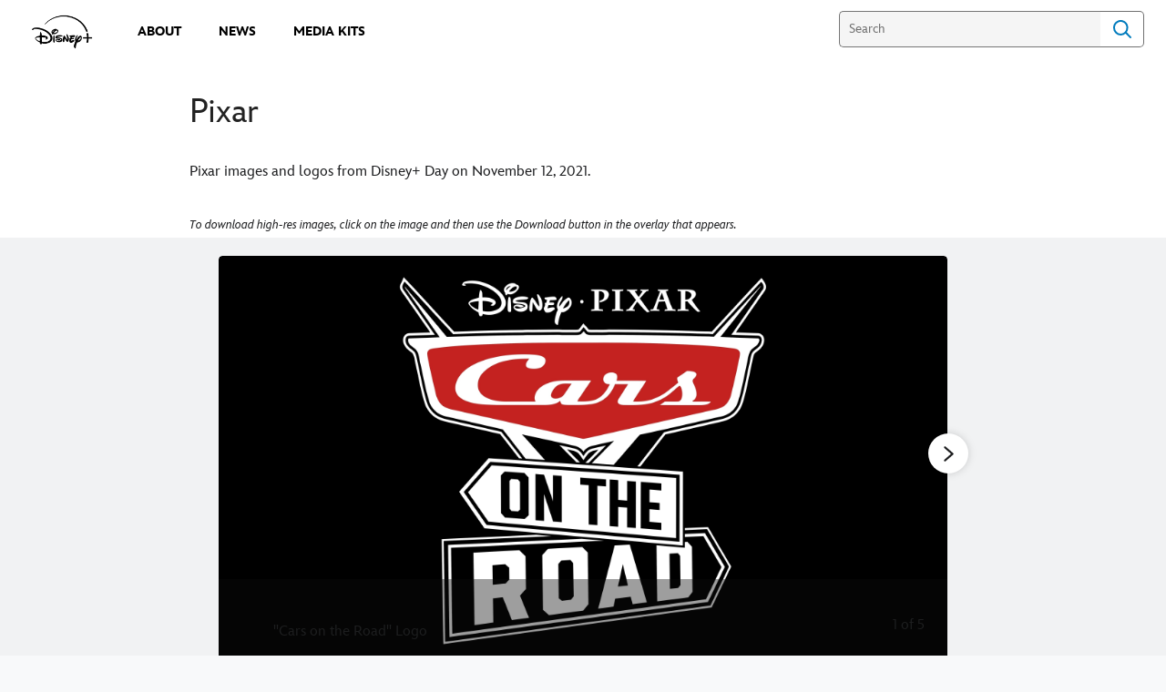

--- FILE ---
content_type: application/x-javascript;charset=utf-8
request_url: https://sw88.go.com/id?d_visid_ver=5.5.0&d_fieldgroup=A&mcorgid=CC0A3704532E6FD70A490D44%40AdobeOrg&mid=77010840232362587731579123462254307837&d_coppa=true&ts=1769321801114
body_size: -46
content:
{"mid":"77010840232362587731579123462254307837"}